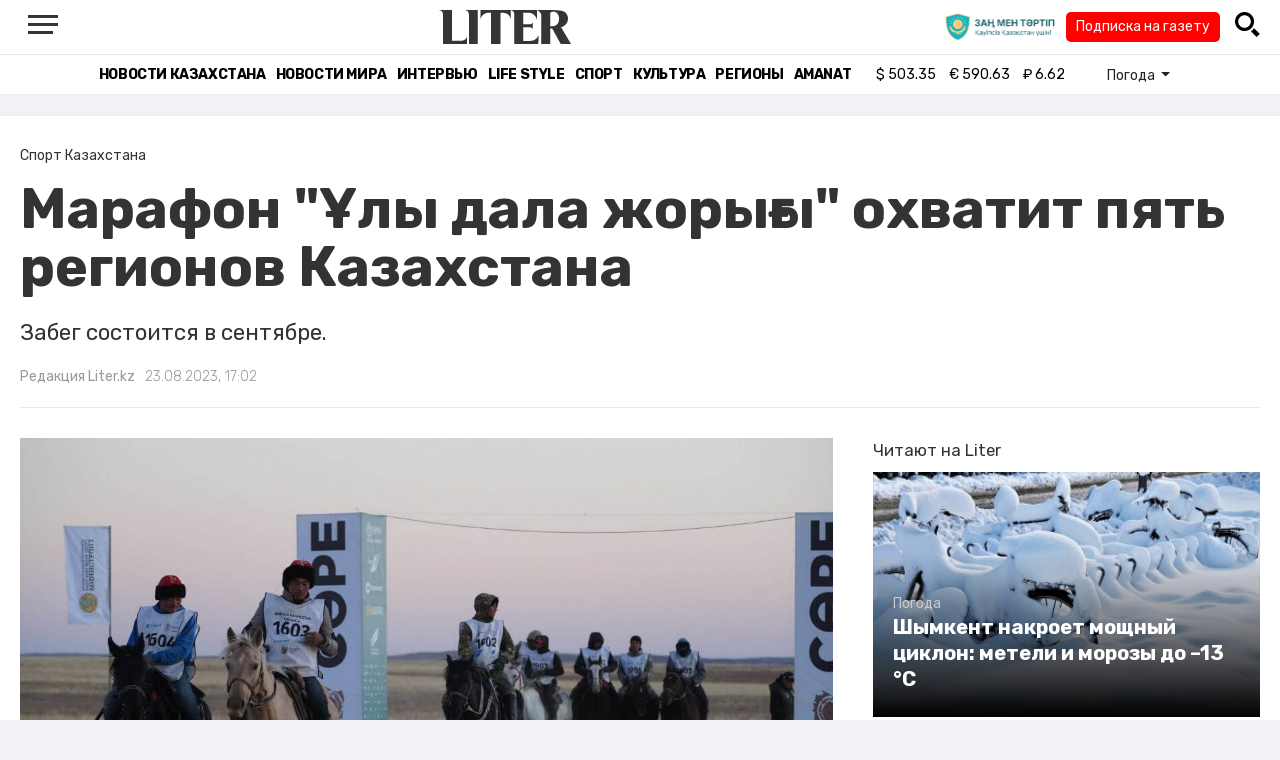

--- FILE ---
content_type: text/html; charset=UTF-8
request_url: https://liter.kz/marafon-uly-dala-zhorygy-okhvatit-piat-regionov-kazakhstana-1692791092/
body_size: 12528
content:
<!DOCTYPE html>
<html lang="ru" class="no-js" prefix="og: http://ogp.me/ns#">
<head >
    <title>Марафон "Ұлы дала жорығы" охватит пять регионов Казахстана</title>

    <link rel="canonical" href="https://liter.kz/marafon-uly-dala-zhorygy-okhvatit-piat-regionov-kazakhstana-1692791092/"/>

    
    <meta charset="UTF-8" />
<meta name="keywords" content="марафон, Забег, конный спорт, Министерство культуры и спорта" />
<meta name="description" content="Забег состоится в&amp;nbsp;сентябре.&amp;nbsp;" />
<meta name="robots" content="follow, index, max-snippet:-1, max-video-preview:-1, max-image-preview:large" />
<meta name="news_keywords" content="марафон, Забег, конный спорт, Министерство культуры и спорта" />
<meta property="og:site_name" content="Новости Казахстана - Liter.kz" />
<meta property="og:title" content="Марафон &quot;Ұлы дала жорығы&quot; охватит пять регионов Казахстана" />
<meta property="og:description" content="Забег состоится в&amp;nbsp;сентябре.&amp;nbsp;" />
<meta property="og:url" content="https://liter.kz/marafon-uly-dala-zhorygy-okhvatit-piat-regionov-kazakhstana-1692791092/" />
<meta property="og:locale" content="ru_RU" />
<meta property="og:image" content="https://liter.kz/cache/imagine/1200/uploads/news/2023/08/23/64e5f1345b90c137233524.jpg" />
<meta property="og:type" content="article" />
<meta property="og:image:alt" content="Марафон &quot;Ұлы дала жорығы&quot; охватит пять регионов Казахстана" />
<meta property="twitter:image" content="https://liter.kz/cache/imagine/1200/uploads/news/2023/08/23/64e5f1345b90c137233524.jpg" />
<meta property="og:image:secure_url" content="https://liter.kz/cache/imagine/1200/uploads/news/2023/08/23/64e5f1345b90c137233524.jpg" />
<meta property="og:image:width" content="1200" />
<meta property="og:image:height" content="675" />
<meta property="og:image:type" content="image/jpeg" />
<meta property="article:tag" content="марафон, Забег, конный спорт, Министерство культуры и спорта" />
<meta property="article:section" content="Спорт Казахстана" />
<meta property="article:published_time" content="2023-08-23T17:02:00+05:00" />
<meta property="article:modified_time" content="2023-08-23T11:02:28+05:00" />
<meta property="og:updated_time" content="2023-08-23T11:02:28+05:00" />
<meta property="twitter:card" content="summary_large_image" />
<meta property="twitter:title" content="Марафон &quot;Ұлы дала жорығы&quot; охватит пять регионов Казахстана" />
<meta property="twitter:description" content="Забег состоится в&amp;nbsp;сентябре.&amp;nbsp;" />

    <link href="https://liter.kz/favicon.ico" rel="icon" type="image/x-icon" />
    <link href="https://liter.kz/favicon.ico" rel="shortcut icon" type="image/vnd.microsoft.icon" />
    <link rel="icon" type="image/png" sizes="16x16" href="/build/favicons/favicon-16x16.png">
    <link rel="icon" type="image/png" sizes="32x32" href="/build/favicons/favicon-32x32.png">
    <link rel="apple-touch-icon" sizes="57x57" href="/build/favicons/apple-icon-57x57.png">
    <link rel="apple-touch-icon" sizes="60x60" href="/build/favicons/apple-icon-60x60.png">
    <link rel="apple-touch-icon" sizes="72x72" href="/build/favicons/apple-icon-72x72.png">
    <link rel="apple-touch-icon" sizes="76x76" href="/build/favicons/apple-icon-76x76.png">
    <link rel="apple-touch-icon" sizes="114x114" href="/build/favicons/apple-icon-114x114.png">
    <link rel="apple-touch-icon" sizes="120x120" href="/build/favicons/apple-icon-120x120.png">
    <link rel="apple-touch-icon" sizes="144x144" href="/build/favicons/apple-icon-144x144.png">
    <link rel="apple-touch-icon" sizes="152x152" href="/build/favicons/apple-icon-152x152.png">
    <link rel="apple-touch-icon" sizes="180x180" href="/build/favicons/apple-icon-180x180.png">
    <link rel="icon" type="image/png" sizes="192x192" href="/build/favicons/android-icon-192x192.png">
    <link rel="icon" type="image/png" sizes="96x96" href="/build/favicons/favicon-96x96.png">
    <link rel="manifest" href="/build/favicons/manifest.json">
    <meta name="msapplication-TileColor" content="#ffffff">
    <meta name="msapplication-TileImage" content="/build/favicons/ms-icon-144x144.png">
    <meta name="theme-color" content="#ffffff">
    <meta name="viewport" content="width=device-width, initial-scale=1, shrink-to-fit=no">
    <meta name="pmail-verification" content="1fcf2bad9c4405f22ce95a51c314a6cb">
    <link href="//fonts.googleapis.com" rel="dns-prefetch preconnect"/>
    <link href="//www.youtube.com" rel="dns-prefetch preconnect"/>
    <link rel="preconnect" href="https://fonts.googleapis.com">
    <link rel="preconnect" href="https://fonts.gstatic.com" crossorigin>
    <link href="https://fonts.googleapis.com/css2?family=Rubik:wght@300;400;500;700&display=swap" rel="stylesheet">

    <!-- Google tag (gtag.js) -->
    <script async src="https://www.googletagmanager.com/gtag/js?id=G-DW7XF2E5MB"></script>
    <script>
        window.dataLayer = window.dataLayer || [];
        function gtag(){dataLayer.push(arguments);}
        gtag('js', new Date());

        gtag('config', 'G-DW7XF2E5MB');
    </script>

                <link rel="stylesheet" href="/build/app.e8f113cb.css">
        <style>
            .hidden {
                display: none !important;
            }
        </style>
    <link href="/custom.css?1767643194" rel="stylesheet" type="text/css">
    

    <link rel="stylesheet" href="/build/news-view.5bcd5c48.css">

                 <script type="application/ld+json">{"@context":"https:\/\/schema.org","@type":"WebSite","@id":"https:\/\/liter.kz\/#website","url":"https:\/\/liter.kz\/","name":"\u041c\u0430\u0440\u0430\u0444\u043e\u043d \u0022\u04b0\u043b\u044b \u0434\u0430\u043b\u0430 \u0436\u043e\u0440\u044b\u0493\u044b\u0022 \u043e\u0445\u0432\u0430\u0442\u0438\u0442 \u043f\u044f\u0442\u044c \u0440\u0435\u0433\u0438\u043e\u043d\u043e\u0432 \u041a\u0430\u0437\u0430\u0445\u0441\u0442\u0430\u043d\u0430","potentialAction":{"@type":"SearchAction","target":"https:\/\/liter.kz\/search\/?search_text={search_term_string}","query-input":"required name=search_term_string"}}</script>
         <script type="application/ld+json">{"@context":"http:\/\/schema.org","@type":"WebPage","headline":"\u041c\u0430\u0440\u0430\u0444\u043e\u043d \u0022\u04b0\u043b\u044b \u0434\u0430\u043b\u0430 \u0436\u043e\u0440\u044b\u0493\u044b\u0022 \u043e\u0445\u0432\u0430\u0442\u0438\u0442 \u043f\u044f\u0442\u044c \u0440\u0435\u0433\u0438\u043e\u043d\u043e\u0432 \u041a\u0430\u0437\u0430\u0445\u0441\u0442\u0430\u043d\u0430","url":"https:\/\/liter.kz\/","image":{"@type":"ImageObject","url":"https:\/\/liter.kz\/build\/images\/default.jpg","width":1200,"height":740}}</script>
         <script type="application/ld+json">{"@context":"https:\/\/schema.org","@type":"Organization","@id":"https:\/\/liter.kz\/#organization","name":"Liter.kz","email":"liternews@mail.ru","url":"https:\/\/liter.kz\/","sameAs":["http:\/\/www.facebook.com\/literkz","http:\/\/twitter.com\/intent\/follow?source=followbutton\u0026variant=1.0\u0026screen_name=Literkz","http:\/\/www.youtube.com\/channel\/UCgY7BC-BSDIokqg9hnvbHKQ?sub_confirmation=1","http:\/\/vk.com\/liter_kz","https:\/\/t.me\/liternews"],"address":{"@type":"PostalAddress","streetAddress":"\u043f\u0440. \u041a\u0443\u043d\u0430\u0435\u0432\u0430, 12\/1","addressLocality":"\u0433. \u041d\u0443\u0440-\u0421\u0443\u043b\u0442\u0430\u043d","addressRegion":"\u0433. \u041d\u0443\u0440-\u0421\u0443\u043b\u0442\u0430\u043d","postalCode":"010017","addressCountry":{"@type":"Country","name":"KZ"}},"contactPoint":{"@type":"ContactPoint","telephone":"+7 (7172) 76-84-66","contactType":"technical support"},"logo":{"@type":"ImageObject","url":"https:\/\/liter.kz\/build\/images\/liter-logo-news.png","width":233,"height":60}}</script>
    

    <script type="application/ld+json">{"@context":"https:\/\/schema.org","@type":"NewsArticle","name":"\u041c\u0430\u0440\u0430\u0444\u043e\u043d \u0022\u04b0\u043b\u044b \u0434\u0430\u043b\u0430 \u0436\u043e\u0440\u044b\u0493\u044b\u0022 \u043e\u0445\u0432\u0430\u0442\u0438\u0442 \u043f\u044f\u0442\u044c \u0440\u0435\u0433\u0438\u043e\u043d\u043e\u0432 \u041a\u0430\u0437\u0430\u0445\u0441\u0442\u0430\u043d\u0430","headline":"\u041c\u0430\u0440\u0430\u0444\u043e\u043d \u0022\u04b0\u043b\u044b \u0434\u0430\u043b\u0430 \u0436\u043e\u0440\u044b\u0493\u044b\u0022 \u043e\u0445\u0432\u0430\u0442\u0438\u0442 \u043f\u044f\u0442\u044c \u0440\u0435\u0433\u0438\u043e\u043d\u043e\u0432 \u041a\u0430\u0437\u0430\u0445\u0441\u0442\u0430\u043d\u0430","description":"\u0417\u0430\u0431\u0435\u0433 \u0441\u043e\u0441\u0442\u043e\u0438\u0442\u0441\u044f \u0432\u0026nbsp;\u0441\u0435\u043d\u0442\u044f\u0431\u0440\u0435.\u0026nbsp;","articleBody":"5\u0026nbsp;\u0441\u0435\u043d\u0442\u044f\u0431\u0440\u044f \u0432\u0026nbsp;\u041a\u0430\u0437\u0430\u0445\u0441\u0442\u0430\u043d\u0435 \u0441\u043e\u0441\u0442\u043e\u0438\u0442\u0441\u044f \u0442\u043e\u0440\u0436\u0435\u0441\u0442\u0432\u0435\u043d\u043d\u043e\u0435 \u043e\u0442\u043a\u0440\u044b\u0442\u0438\u0435 \u043c\u0430\u0441\u0448\u0442\u0430\u0431\u043d\u043e\u0433\u043e \u0441\u043e\u0431\u044b\u0442\u0438\u044f\u0026nbsp;\u0026mdash; \u0440\u0435\u0441\u043f\u0443\u0431\u043b\u0438\u043a\u0430\u043d\u0441\u043a\u043e\u0433\u043e \u043c\u0430\u0440\u0430\u0444\u043e\u043d\u0430-\u0431\u0430\u0439\u0433\u0435 \u0026quot;\u04b0\u043b\u044b \u0434\u0430\u043b\u0430 \u0436\u043e\u0440\u044b\u0493\u044b\u0026quot;, \u043f\u0435\u0440\u0435\u0434\u0430\u0435\u0442 Liter.kz.\u0026nbsp;\r\n\r\n\u041e\u0442\u043a\u0440\u044b\u0442\u0438\u0435 \u043f\u0440\u043e\u0439\u0434\u0435\u0442 \u043d\u0430\u0026nbsp;\u0441\u0442\u043e\u043b\u0438\u0447\u043d\u043e\u043c \u0438\u043f\u043f\u043e\u0434\u0440\u043e\u043c\u0435 \u0026quot;\u049a\u0430\u0437\u0430\u043d\u0430\u0442\u0026quot;.\u0026nbsp;\r\n\r\n\u0421\u043f\u043e\u0440\u0442\u0438\u0432\u043d\u043e\u0435 \u043c\u0435\u0440\u043e\u043f\u0440\u0438\u044f\u0442\u0438\u0435 \u043f\u0440\u043e\u0439\u0434\u0435\u0442 \u043f\u0440\u0438 \u043f\u043e\u0434\u0434\u0435\u0440\u0436\u043a\u0435 \u041c\u0438\u043d\u0438\u0441\u0442\u0435\u0440\u0441\u0442\u0432\u0430 \u043a\u0443\u043b\u044c\u0442\u0443\u0440\u044b \u0438\u0026nbsp;\u0441\u043f\u043e\u0440\u0442\u0430 \u0438\u0026nbsp;\u043f\u0430\u0440\u0442\u0438\u0438 AMANAT. \u0412\u0026nbsp;\u043d\u0435\u043c \u043f\u0440\u0438\u043c\u0443\u0442 \u0443\u0447\u0430\u0441\u0442\u0438\u0435 100\u0026nbsp;\u043d\u0430\u0435\u0437\u0434\u043d\u0438\u043a\u043e\u0432, \u043f\u0440\u0435\u0434\u0441\u0442\u0430\u0432\u043b\u044f\u044e\u0449\u0438\u0445 20\u0026nbsp;\u043a\u043e\u043c\u0430\u043d\u0434 \u0438\u0437\u0026nbsp;\u0440\u0430\u0437\u043d\u044b\u0445 \u0440\u0435\u0433\u0438\u043e\u043d\u043e\u0432 \u0441\u0442\u0440\u0430\u043d\u044b.\r\n\r\n\u0421\u0442\u0430\u0440\u0442\u0443\u0435\u0442 \u043c\u0430\u0440\u0430\u0444\u043e\u043d 6\u0026nbsp;\u0441\u0435\u043d\u0442\u044f\u0431\u0440\u044f \u0432\u0026nbsp;\u0441\u0435\u043b\u0435 \u041a\u0430\u0440\u0430\u0436\u0430\u0440 \u0410\u043a\u043c\u043e\u043b\u0438\u043d\u0441\u043a\u043e\u0439 \u043e\u0431\u043b\u0430\u0441\u0442\u0438 \u0438\u0026nbsp;\u043f\u0440\u043e\u0434\u043b\u0438\u0442\u0441\u044f 14\u0026nbsp;\u0434\u043d\u0435\u0439, \u0437\u0430\u0026nbsp;\u043a\u043e\u0442\u043e\u0440\u044b\u0435 \u0443\u0447\u0430\u0441\u0442\u043d\u0438\u043a\u0438 \u043f\u0440\u043e\u0435\u0434\u0443\u0442 1 300\u0026nbsp;\u043a\u043c \u0447\u0435\u0440\u0435\u0437 \u043f\u044f\u0442\u044c \u0440\u0435\u0433\u0438\u043e\u043d\u043e\u0432 \u0441\u0442\u0440\u0430\u043d\u044b\u0026nbsp;\u0026mdash; \u0410\u043a\u043c\u043e\u043b\u0438\u043d\u0441\u043a\u0443\u044e, \u041a\u0430\u0440\u0430\u0433\u0430\u043d\u0434\u0438\u043d\u0441\u043a\u0443\u044e \u043e\u0431\u043b\u0430\u0441\u0442\u0438, \u043e\u0431\u043b\u0430\u0441\u0442\u044c \u0423\u043b\u044b\u0442\u0430\u0443, \u041a\u044b\u0437\u044b\u043b\u043e\u0440\u0434\u0438\u043d\u0441\u043a\u0443\u044e \u0438\u0026nbsp;\u0422\u0443\u0440\u043a\u0435\u0441\u0442\u0430\u043d\u0441\u043a\u0443\u044e \u043e\u0431\u043b\u0430\u0441\u0442\u0438. \u0417\u0430\u0432\u0435\u0440\u0448\u0438\u0442\u0441\u044f \u0437\u0430\u0431\u0435\u0433 \u0432\u0026nbsp;\u0433\u043e\u0440\u043e\u0434\u0435 \u0422\u0443\u0440\u043a\u0435\u0441\u0442\u0430\u043d.\u0026nbsp;\r\n\r\n\u0412\u0026nbsp;\u043e\u0431\u0449\u0435\u0439 \u0441\u043b\u043e\u0436\u043d\u043e\u0441\u0442\u0438 \u043d\u0430\u0435\u0437\u0434\u043d\u0438\u043a\u0438 \u043e\u0431\u044a\u0435\u0434\u0443\u0442 12\u0026nbsp;\u0440\u0430\u0439\u043e\u043d\u043e\u0432 \u0438\u0026nbsp;52\u0026nbsp;\u043d\u0430\u0441\u0435\u043b\u0435\u043d\u043d\u044b\u0445 \u043f\u0443\u043d\u043a\u0442\u0430.\r\n\r\n\u041c\u0438\u043d\u0438\u0441\u0442\u0440 \u043a\u0443\u043b\u044c\u0442\u0443\u0440\u044b \u0438\u0026nbsp;\u0441\u043f\u043e\u0440\u0442\u0430 \u0420\u041a\u0026nbsp;\u0410\u0441\u0445\u0430\u0442 \u041e\u0440\u0430\u043b\u043e\u0432 \u043e\u0442\u043c\u0435\u0442\u0438\u043b, \u0447\u0442\u043e \u0434\u043b\u044f \u0443\u0447\u0430\u0441\u0442\u0438\u044f \u0432\u0026nbsp;\u043c\u0430\u0440\u0430\u0444\u043e\u043d\u0435 \u043f\u0440\u0438\u0433\u043b\u0430\u0448\u0435\u043d\u044b \u043c\u0435\u0436\u0434\u0443\u043d\u0430\u0440\u043e\u0434\u043d\u044b\u0435 \u0441\u0443\u0434\u044c\u0438 \u0438\u0026nbsp;\u0432\u044b\u0441\u043e\u043a\u043e\u043a\u0432\u0430\u043b\u0438\u0444\u0438\u0446\u0438\u0440\u043e\u0432\u0430\u043d\u043d\u044b\u0435 \u0432\u0435\u0442\u0435\u0440\u0438\u043d\u0430\u0440\u044b.\r\n\r\n\r\n\u0412\u0026nbsp;\u044d\u0442\u043e\u043c \u0433\u043e\u0434\u0443 \u0026quot;\u04b0\u043b\u044b \u0434\u0430\u043b\u0430 \u0436\u043e\u0440\u044b\u0493\u044b\u0026quot; \u043f\u0440\u043e\u0439\u0434\u0435\u0442 \u0432\u043e\u0026nbsp;\u0432\u0442\u043e\u0440\u043e\u0439 \u0440\u0430\u0437. \u041d\u0430\u043f\u043e\u043c\u043d\u044e, \u0447\u0442\u043e \u0432\u0026nbsp;\u043f\u0440\u043e\u0448\u043b\u043e\u043c \u0433\u043e\u0434\u0443 \u043f\u043e\u0431\u0435\u0434\u0438\u0442\u0435\u043b\u0435\u043c \u043c\u0430\u0440\u0430\u0444\u043e\u043d\u0430-\u0431\u0430\u0439\u0433\u0435 \u0441\u0442\u0430\u043b\u0430 \u0441\u0431\u043e\u0440\u043d\u0430\u044f \u043a\u043e\u043c\u0430\u043d\u0434\u0430 \u041c\u0430\u043d\u0433\u0438\u0441\u0442\u0430\u0443\u0441\u043a\u043e\u0439 \u043e\u0431\u043b\u0430\u0441\u0442\u0438, \u0432\u0442\u043e\u0440\u043e\u0435 \u043c\u0435\u0441\u0442\u043e \u0437\u0430\u043d\u044f\u043b\u0438 \u0441\u043f\u043e\u0440\u0442\u0441\u043c\u0435\u043d\u044b \u0438\u0437\u0026nbsp;\u043e\u0431\u043b\u0430\u0441\u0442\u0438 \u0416\u0435\u0442\u044b\u0441\u0443, \u0442\u0440\u0435\u0442\u044c\u0435\u0026nbsp;\u0026mdash; \u0441\u0431\u043e\u0440\u043d\u0430\u044f \u0422\u0443\u0440\u043a\u0435\u0441\u0442\u0430\u043d\u0441\u043a\u043e\u0439 \u043e\u0431\u043b\u0430\u0441\u0442\u0438. \u0410\u0026nbsp;\u0441\u0430\u043c \u043f\u0440\u043e\u0435\u043a\u0442 \u0441\u043e\u0431\u0440\u0430\u043b \u0441\u0443\u043c\u043c\u0430\u0440\u043d\u043e \u0431\u043e\u043b\u0435\u0435 \u043f\u044f\u0442\u0438 \u043c\u0438\u043b\u043b\u0438\u043e\u043d\u043e\u0432 \u043f\u0440\u043e\u0441\u043c\u043e\u0442\u0440\u043e\u0432 \u043d\u0430\u0026nbsp;YouTube \u0438\u0026nbsp;\u0431\u043e\u043b\u0435\u0435 30\u0026nbsp;\u043c\u0438\u043b\u043b\u0438\u043e\u043d\u043e\u0432 \u043f\u0440\u043e\u0441\u043c\u043e\u0442\u0440\u043e\u0432 \u0432\u0026nbsp;TikTok. \u0426\u0435\u043b\u0438 \u0026quot;\u04b0\u043b\u044b \u0434\u0430\u043b\u0430 \u0436\u043e\u0440\u044b\u0493\u044b\u0026quot; \u043f\u0440\u043e\u0441\u0442\u044b. \u042d\u0442\u043e \u0441\u043e\u0437\u0434\u0430\u043d\u0438\u0435 \u0443\u043d\u0438\u043a\u0430\u043b\u044c\u043d\u043e\u0433\u043e \u043d\u0430\u0446\u0438\u043e\u043d\u0430\u043b\u044c\u043d\u043e\u0433\u043e \u0431\u0440\u0435\u043d\u0434\u0430, \u043f\u043e\u043f\u0443\u043b\u044f\u0440\u0438\u0437\u0430\u0446\u0438\u044f \u0442\u0440\u0430\u0434\u0438\u0446\u0438\u043e\u043d\u043d\u043e\u0433\u043e \u043a\u043e\u043d\u043d\u043e\u0433\u043e \u0441\u043f\u043e\u0440\u0442\u0430\u0026nbsp;\u0438, \u0432\u0026nbsp;\u0447\u0430\u0441\u0442\u043d\u043e\u0441\u0442\u0438, \u043a\u0430\u0437\u0430\u0445\u0441\u043a\u043e\u0439 \u043f\u043e\u0440\u043e\u0434\u044b \u043b\u043e\u0448\u0430\u0434\u0435\u0439 \u0026quot;\u049b\u0430\u0437\u0430\u043d\u0430\u0442\u0026quot;,\u0026nbsp;\u0026mdash; \u043d\u0430\u043f\u0438\u0441\u0430\u043b \u0433\u043b\u0430\u0432\u0430 \u0432\u0435\u0434\u043e\u043c\u0441\u0442\u0432\u0430 \u0432\u0026nbsp;Facebook.\r\n\r\n\r\n\u0410\u0441\u0445\u0430\u0442 \u041e\u0440\u0430\u043b\u043e\u0432 \u0434\u043e\u0431\u0430\u0432\u0438\u043b, \u0447\u0442\u043e \u043f\u043e\u0434\u043e\u0431\u043d\u044b\u0435 \u043f\u0440\u043e\u0431\u0435\u0433\u0438 \u0440\u0435\u0433\u0443\u043b\u044f\u0440\u043d\u043e \u043f\u0440\u043e\u0445\u043e\u0434\u044f\u0442 \u043f\u043e\u0434 \u044d\u0433\u0438\u0434\u043e\u0439 \u041c\u0435\u0436\u0434\u0443\u043d\u0430\u0440\u043e\u0434\u043d\u043e\u0439 \u0444\u0435\u0434\u0435\u0440\u0430\u0446\u0438\u0438 \u043a\u043e\u043d\u043d\u043e\u0433\u043e \u0441\u043f\u043e\u0440\u0442\u0430 (FEI) \u0432\u0026nbsp;\u041e\u0410\u042d, \u0421\u0428\u0410, \u0418\u0441\u043f\u0430\u043d\u0438\u0438, \u0424\u0440\u0430\u043d\u0446\u0438\u0438, \u0412\u0435\u043b\u0438\u043a\u043e\u0431\u0440\u0438\u0442\u0430\u043d\u0438\u0438, \u0413\u0435\u0440\u043c\u0430\u043d\u0438\u0438, \u041a\u0430\u043d\u0430\u0434\u0435 \u0438\u0026nbsp;\u0410\u0432\u0441\u0442\u0440\u0430\u043b\u0438\u0438.\u0026nbsp;\r\n\r\n\u0421\u0442\u043e\u0438\u0442 \u043e\u0442\u043c\u0435\u0442\u0438\u0442\u044c, \u0447\u0442\u043e \u0432\u0026nbsp;\u0441\u043b\u0435\u0434\u0443\u044e\u0449\u0435\u043c \u0433\u043e\u0434\u0443 \u041a\u0430\u0437\u0430\u0445\u0441\u0442\u0430\u043d \u043f\u0440\u0438\u043d\u0438\u043c\u0430\u0435\u0442 V\u0026nbsp;\u0412\u0441\u0435\u043c\u0438\u0440\u043d\u044b\u0435 \u0438\u0433\u0440\u044b \u043a\u043e\u0447\u0435\u0432\u043d\u0438\u043a\u043e\u0432.","dateCreated":"2023-08-23T17:44:52+06:00","datePublished":"2023-08-23T17:02:00+05:00","dateModified":"2023-08-23T11:02:28+05:00","articleSection":"\u0421\u043f\u043e\u0440\u0442 \u041a\u0430\u0437\u0430\u0445\u0441\u0442\u0430\u043d\u0430","publisher":{"@type":"Organization","name":"Liter.kz","url":"\/","address":{"@type":"PostalAddress","streetAddress":"\u043f\u0440. \u041a\u0443\u043d\u0430\u0435\u0432\u0430, 12\/1","addressLocality":"\u0433. \u0410\u0441\u0442\u0430\u043d\u0430","addressRegion":"\u0433. \u0410\u0441\u0442\u0430\u043d\u0430","postalCode":"010017","addressCountry":{"@type":"Country","name":"KZ"}},"contactPoint":{"@type":"ContactPoint","telephone":"+7 (7172) 76-84-66","contactType":"technical support"},"logo":{"@type":"ImageObject","url":"https:\/\/liter.kz\/build\/images\/liter-logo-news.png","width":233,"height":60},"sameAs":["http:\/\/www.facebook.com\/literkz","http:\/\/twitter.com\/intent\/follow?source=followbutton\u0026variant=1.0\u0026screen_name=Literkz","http:\/\/www.youtube.com\/channel\/UCgY7BC-BSDIokqg9hnvbHKQ?sub_confirmation=1","http:\/\/vk.com\/liter_kz","https:\/\/t.me\/liternews"]},"url":"https:\/\/liter.kz\/marafon-uly-dala-zhorygy-okhvatit-piat-regionov-kazakhstana-1692791092\/","mainEntityOfPage":{"@type":"WebPage","@id":"https:\/\/liter.kz\/marafon-uly-dala-zhorygy-okhvatit-piat-regionov-kazakhstana-1692791092\/","name":"\u041c\u0430\u0440\u0430\u0444\u043e\u043d \u0022\u04b0\u043b\u044b \u0434\u0430\u043b\u0430 \u0436\u043e\u0440\u044b\u0493\u044b\u0022 \u043e\u0445\u0432\u0430\u0442\u0438\u0442 \u043f\u044f\u0442\u044c \u0440\u0435\u0433\u0438\u043e\u043d\u043e\u0432 \u041a\u0430\u0437\u0430\u0445\u0441\u0442\u0430\u043d\u0430"},"image":{"@type":"ImageObject","url":"https:\/\/liter.kz\/cache\/imagine\/1200\/uploads\/news\/2023\/08\/23\/64e5f1345b90c137233524.jpg","width":1200,"height":675},"author":{"@type":"Person","name":"\u0420\u0435\u0434\u0430\u043a\u0446\u0438\u044f Liter.kz","url":"\/author\/neonomad_n402n60r\/"}}</script>
    <script type="application/ld+json">{"@context":"https:\/\/schema.org","@type":"hentry","entry-title":"\u041c\u0430\u0440\u0430\u0444\u043e\u043d \u0022\u04b0\u043b\u044b \u0434\u0430\u043b\u0430 \u0436\u043e\u0440\u044b\u0493\u044b\u0022 \u043e\u0445\u0432\u0430\u0442\u0438\u0442 \u043f\u044f\u0442\u044c \u0440\u0435\u0433\u0438\u043e\u043d\u043e\u0432 \u041a\u0430\u0437\u0430\u0445\u0441\u0442\u0430\u043d\u0430","published":"2023-08-23T17:02:00+05:00","updated":"2023-08-23T11:02:28+05:00"}</script>
    <script type="application/ld+json">{"@context":"https:\/\/schema.org","@type":"BreadcrumbList","itemListElement":[{"@type":"ListItem","position":1,"item":{"@id":"https:\/\/liter.kz\/","url":"https:\/\/liter.kz\/","name":"\u041c\u0430\u0440\u0430\u0444\u043e\u043d \u0022\u04b0\u043b\u044b \u0434\u0430\u043b\u0430 \u0436\u043e\u0440\u044b\u0493\u044b\u0022 \u043e\u0445\u0432\u0430\u0442\u0438\u0442 \u043f\u044f\u0442\u044c \u0440\u0435\u0433\u0438\u043e\u043d\u043e\u0432 \u041a\u0430\u0437\u0430\u0445\u0441\u0442\u0430\u043d\u0430"}},{"@type":"ListItem","position":2,"item":{"@id":"https:\/\/liter.kz\/qazaqstan\/","url":"https:\/\/liter.kz\/qazaqstan\/","name":"\u0421\u043f\u043e\u0440\u0442 \u041a\u0430\u0437\u0430\u0445\u0441\u0442\u0430\u043d\u0430"}},{"@type":"ListItem","position":3,"item":{"@id":"https:\/\/liter.kz\/marafon-uly-dala-zhorygy-okhvatit-piat-regionov-kazakhstana-1692791092\/","url":"https:\/\/liter.kz\/marafon-uly-dala-zhorygy-okhvatit-piat-regionov-kazakhstana-1692791092\/","name":"\u041c\u0430\u0440\u0430\u0444\u043e\u043d \u0022\u04b0\u043b\u044b \u0434\u0430\u043b\u0430 \u0436\u043e\u0440\u044b\u0493\u044b\u0022 \u043e\u0445\u0432\u0430\u0442\u0438\u0442 \u043f\u044f\u0442\u044c \u0440\u0435\u0433\u0438\u043e\u043d\u043e\u0432 \u041a\u0430\u0437\u0430\u0445\u0441\u0442\u0430\u043d\u0430"}}]}</script>

        <link href="https://liter.kz/marafon-uly-dala-zhorygy-okhvatit-piat-regionov-kazakhstana-1692791092/amp/" rel="amphtml"/>

        <!--В <head> сайта один раз добавьте код загрузчика-->
        <script>window.yaContextCb = window.yaContextCb || []</script>
        <script src="https://yandex.ru/ads/system/context.js" defer></script>
    <!-- Yandex.Metrika counter -->
    <script type="text/javascript" >
        (function(m,e,t,r,i,k,a){m[i]=m[i]||function(){(m[i].a=m[i].a||[]).push(arguments)};
            m[i].l=1*new Date();
            for (var j = 0; j < document.scripts.length; j++) {if (document.scripts[j].src === r) { return; }}
            k=e.createElement(t),a=e.getElementsByTagName(t)[0],k.async=1,k.src=r,a.parentNode.insertBefore(k,a)})
        (window, document, "script", "https://mc.yandex.ru/metrika/tag.js", "ym");

        ym(53375884, "init", {
            clickmap:true,
            trackLinks:true,
            accurateTrackBounce:true
        });
    </script>
    <noscript><div><img src="https://mc.yandex.ru/watch/53375884" style="position:absolute; left:-9999px;" alt="" /></div></noscript>
    <!-- /Yandex.Metrika counter -->

    <!--LiveInternet counter--><script>
        new Image().src = "https://counter.yadro.ru/hit?r"+
            escape(document.referrer)+((typeof(screen)=="undefined")?"":
                ";s"+screen.width+"*"+screen.height+"*"+(screen.colorDepth?
                    screen.colorDepth:screen.pixelDepth))+";u"+escape(document.URL)+
            ";h"+escape(document.title.substring(0,150))+
            ";"+Math.random();</script><!--/LiveInternet-->
    <script charset="UTF-8" src="//web.webpushs.com/js/push/8c16fe778fa9074f362f8a249f0e3d88_1.js" defer></script>
</head>
<body class="view-desktop">

    <section class="header header--border-bottom">
    <div class="container ">
        <div class="d-flex justify-content-between align-items-center" id="header-content">
            <div class="d-flex align-items-center">
                <a class="menu-bars"
                   onclick="document.getElementById('offCanvasLeftOverlap').classList.add('is-open');document.getElementById('js-off-canvas-overlay').classList.add('is-visible');"><i><span></span><span></span><span
                                class="last"></span></i></a>
            </div>
            <div class="d-flex align-items-center xl-mt-10 xl-mb-10">
                <a href="/" class="d-flex " rel="home">
                    <img class="site-logo" src="/build/svg/liter-logo-black.svg" alt="liter-logo" width="132" height="34"></a>
            </div>

            <div class="search-icon">
                <div class="logo30">
                    <a href="#" target="_blank" title="Закон и порядок"><img src="/uploads/ztlogo.png" class="logo30"></a>
                </div>
                <div class="podpis-gaz-div">
                    <div class="podpis-gaz">
                        <a href="https://kaspi.kz/pay/KAZAKHGAZETTERI?9446=15&started_from=QR" target="_blank" title="Подписка на газету">Подписка на газету</a>
                    </div>
                </div>
                <img src="/build/svg/iconmonstr-magnifier-3.svg"
                     alt="Поиск по сайту"
                     width="25" height="25"
                     class="search-icon__img"
                     id="search-icon"
                     onclick="document.getElementById('header-content').classList.add('hidden'); document.getElementById('search-block').classList.remove('hidden')"
                >
            </div>
        </div>
        <div class="d-flex justify-content-center align-items-center">
            <div class="search-block hidden" id="search-block">
                <div class="search__block">
                    <form action="https://liter.kz/search/" method="get" autocomplete="off"
                          class="row gx-3 align-items-center">
                        <div class="col-1 col-xl-1 text-center">
                            <button type="button" class="btn-close btn-close-white search__block-close"
                                    onclick="document.getElementById('header-content').classList.remove('hidden'); document.getElementById('search-block').classList.add('hidden')"
                                    aria-label="Закрыть"
                            ></button>
                        </div>
                        <div class="col-9 col-xl-9">
                            <input type="text"
                                   class="form-control search__block-input"
                                   name="search_text"
                                   placeholder="Поиск по сайту"
                                   title="Поиск по сайту">
                        </div>
                        <div class="col-2 col-xl-2 d-grid">
                            <button type="submit" class="btn btn-primary search__block-submit">Поиск</button>
                        </div>
                    </form>
                </div>
            </div>
        </div>
    </div>
</section>

    <section class="header-menu header--border-bottom ">
        <div class="container header-menu__wrapper d-flex justify-content-center align-items-center">
                        <a href="/kazakhstan-news/"
               class="header-menu__link d-block xl-mr-20">
                Новости Казахстана
            </a>
            <a href="/world-news/"
               class="header-menu__link d-block xl-mr-20">
                Новости мира
            </a>
                <a href="/interview/"
                   class="header-menu__link d-block xl-mr-20">
                    Интервью
                </a>
                <a href="/lajfhaki/"
                   class="header-menu__link d-block xl-mr-20">
                    Life style
                </a>
                <a href="/sport/"
                   class="header-menu__link d-block xl-mr-20">
                    Спорт
                </a>
                <a href="/culture/"
                   class="header-menu__link d-block xl-mr-20">
                    Культура
                </a>
                <a href="/regiony/"
                   class="header-menu__link d-block xl-mr-20">
                    Регионы
                </a>
                <a href="/nur-otan/"
                   class="header-menu__link d-block xl-mr-20">
                    Amanat
                </a>
            
                <div class="currency xl-pl-15 xl-pr-10">
                    <span class="currency__item"  title="курс НБРК на 26.01.2026"><span
                    class="currency__icon">$</span>&nbsp;503.35</span>                                                        <span class="currency__item"  title="курс НБРК на 26.01.2026"><span
                    class="currency__icon">€</span>&nbsp;590.63</span>                                                                    <span class="currency__item" title="курс НБРК на 26.01.2026"><span
                    class="currency__icon">₽</span>&nbsp;6.62</span>            </div>

                <div class="temperature d-flex xs-pl-10">
        <div class="d-flex align-items-center" title="Погода">
                        <a class="btn dropdown-toggle temperature__title" href="#" role="button" id="dropdownMenuLink"
               data-bs-toggle="dropdown" aria-expanded="false">
                Погода
            </a>

            <ul class="dropdown-menu dropdown-menu-lg-end" aria-labelledby="dropdownMenuLink">
                                    <li>
                        <a class="dropdown-item"
                           href="https://www.gismeteo.kz/weather-nur-sultan-5164/"
                           target="_blank"
                        >Астана: -19.1°</a>
                    </li>
                                                    <li><a class="dropdown-item"
                           href="https://www.gismeteo.kz/weather-almaty-5205/"
                           target="_blank"
                        >Алматы: -0.4°</a>
                    </li>
                                                    <li><a class="dropdown-item"
                           href="https://www.gismeteo.kz/weather-shymkent-5324/"
                           target="_blank"
                        >Шымкент: 4°</a>
                    </li>
                                                    <li><a class="dropdown-item"
                           href="https://www.gismeteo.kz/weather-taraz-5325/"
                           target="_blank"
                        >Тараз: 4°</a>
                    </li>
                                                    <li><a class="dropdown-item"
                           href="https://www.gismeteo.kz/weather-turkistan-5321/"
                           target="_blank"
                        >Туркестан: 0.5°</a>
                    </li>
                                                    <li><a class="dropdown-item"
                           href="https://www.gismeteo.kz/weather-taldykorgan-5203/"
                           target="_blank"
                        >Талдыкорган: -4.1°</a>
                    </li>
                                                    <li><a class="dropdown-item"
                           href="https://www.gismeteo.kz/weather-karaganda-5168/"
                           target="_blank"
                        >Караганда: -11.8°</a>
                    </li>
                                                    <li><a class="dropdown-item"
                           href="https://www.gismeteo.kz/weather-aktobe-5165/"
                           target="_blank"
                        >Актобе: -21°</a>
                    </li>
                                                    <li><a class="dropdown-item"
                           href="https://www.gismeteo.kz/weather-atyrau-11945/"
                           target="_blank"
                        >Атырау: -17.1°</a>
                    </li>
                                                    <li><a class="dropdown-item"
                           href="https://www.gismeteo.kz/weather-kostanay-4628/"
                           target="_blank"
                        >Костанай: -26.5°</a>
                    </li>
                                                    <li><a class="dropdown-item"
                           href="https://www.gismeteo.kz/weather-pavlodar-5174/"
                           target="_blank"
                        >Павлодар: -20.9°</a>
                    </li>
                                                    <li><a class="dropdown-item"
                           href="https://www.gismeteo.kz/weather-kokshetau-4616/"
                           target="_blank"
                        >Кокшетау: -25.5°</a>
                    </li>
                                                    <li><a class="dropdown-item"
                           href="https://www.gismeteo.kz/weather-aktau-5320/"
                           target="_blank"
                        >Актау: -7.1°</a>
                    </li>
                                                    <li><a class="dropdown-item"
                           href="https://www.gismeteo.kz/weather-oral-5156/"
                           target="_blank"
                        >Уральск: -24.9°</a>
                    </li>
                                                    <li><a class="dropdown-item"
                           href="https://www.gismeteo.kz/weather-petropavlovsk-4574/"
                           target="_blank"
                        >Петропавловск: -25.3°</a>
                    </li>
                                                    <li><a class="dropdown-item"
                           href="https://www.gismeteo.kz/weather-semey-5192/"
                           target="_blank"
                        >Семей: -15.8°</a>
                    </li>
                                                    <li><a class="dropdown-item"
                           href="https://www.gismeteo.kz/weather-ust-kamenogorsk-5201/"
                           target="_blank"
                        >Усть-Каменогорск: -4.1°</a>
                    </li>
                            </ul>
        </div>
    </div>


        </div>
    </section>
    <div class="adv-top-div">
        <!--Тип баннера: top | desktop-->
        <div id="adfox_174491747179239065"></div>
        <script>
            window.yaContextCb.push(()=>{
                Ya.adfoxCode.create({
                    ownerId: 12375146,
                    containerId: 'adfox_174491747179239065',
                    params: {
                        pp: 'g',
                        ps: 'jfsv',
                        p2: 'jlkt'
                    }
                })
            })
        </script>
    </div>

        <div class="main-container">
        <div class="news-view news  xl-pt-30 xl-mb-20"
     data-url="/marafon-uly-dala-zhorygy-okhvatit-piat-regionov-kazakhstana-1692791092/"
     data-title="Марафон &quot;Ұлы дала жорығы&quot; охватит пять регионов Казахстана"
     data-id="207823">
    <div class="container">
        <div class="news-header xl-mb-30 xl-pb-20">
            <nav aria-label="breadcrumb">
                <ol class="breadcrumb">
                    <li class="breadcrumb-item active news__category" aria-current="page"
                        rel="category">Спорт Казахстана</li>
                </ol>
            </nav>

            <h1 class="news__title xl-pb-15">
                Марафон &quot;Ұлы дала жорығы&quot; охватит пять регионов Казахстана
            </h1>
                            <div class="news__extract xl-mb-20">
                    <p>Забег состоится в&nbsp;сентябре.&nbsp;</p>
                </div>
            
            <div class="d-flex">
                                                    <div class="xl-mr-10">
                        <a href="/author/neonomad_n402n60r/" class="news__author" rel="author">Редакция Liter.kz</a>
                    </div>
                                <div class="news__date ">23.08.2023, 17:02</div>
            </div>
        </div>

        <div class="row">
            <div class="col-8">
                <div class="xl-mb-20">
                                            <img data-src="https://liter.kz/cache/imagine/1200/uploads/news/2023/08/23/64e5f1345b90c137233524.jpg"
                             src="/build/images/default.jpg"
                             alt="Марафон &quot;Ұлы дала жорығы&quot; охватит пять регионов Казахстана"
                             class="news__image lazy xl-mb-5"
                        >
                                                    <div class="news__image-caption xl-mb-20 xl-pl-5">Фото: halyq-uni.kz</div>
                                                            </div>

                                            <div class="adv-intext-div-d">
                            <!--AdFox START-->
                            <!--yandex_tooalt2025-->
                            <!--Площадка: Liter.kz / * / *-->
                            <!--Тип баннера: intext | desktop-->
                            <!--Расположение: верх страницы-->
                            <div id="adfox_1763802245905207823"></div>
                            <script>
                                window.yaContextCb.push(()=>{
                                    Ya.adfoxCode.create({
                                        ownerId: 12375146,
                                        containerId: 'adfox_1763802245905207823',
                                        params: {
                                            pp: 'g',
                                            ps: 'jfsv',
                                            p2: 'jlku'
                                        }
                                    })
                                })
                            </script>
                        </div>
                    
                    <div class="news__text xl-mb-20">
                        <p>5&nbsp;сентября в&nbsp;Казахстане состоится торжественное открытие масштабного события&nbsp;&mdash; республиканского марафона-байге &quot;Ұлы дала жорығы&quot;, передает <a href="https://liter.kz/">Liter.kz</a>.&nbsp;</p>

<p>Открытие пройдет на&nbsp;столичном ипподроме &quot;Қазанат&quot;.&nbsp;</p>

<p>Спортивное мероприятие пройдет при поддержке Министерства культуры и&nbsp;спорта и&nbsp;партии AMANAT. В&nbsp;нем примут участие 100&nbsp;наездников, представляющих 20&nbsp;команд из&nbsp;разных регионов страны.</p>

<p>Стартует марафон 6&nbsp;сентября в&nbsp;селе Каражар Акмолинской области и&nbsp;продлится 14&nbsp;дней, за&nbsp;которые участники проедут 1 300&nbsp;км через пять регионов страны&nbsp;&mdash; Акмолинскую, Карагандинскую области, область Улытау, Кызылординскую и&nbsp;Туркестанскую области. Завершится забег в&nbsp;городе Туркестан.&nbsp;</p>

<p>В&nbsp;общей сложности наездники объедут 12&nbsp;районов и&nbsp;52&nbsp;населенных пункта.</p>

<p>Министр культуры и&nbsp;спорта РК&nbsp;Асхат Оралов отметил, что для участия в&nbsp;марафоне приглашены международные судьи и&nbsp;высококвалифицированные ветеринары.</p>

<blockquote>
<p>В&nbsp;этом году &quot;Ұлы дала жорығы&quot; пройдет во&nbsp;второй раз. Напомню, что в&nbsp;прошлом году победителем марафона-байге стала сборная команда Мангистауской области, второе место заняли спортсмены из&nbsp;области Жетысу, третье&nbsp;&mdash; сборная Туркестанской области. А&nbsp;сам проект собрал суммарно более пяти миллионов просмотров на&nbsp;YouTube и&nbsp;более 30&nbsp;миллионов просмотров в&nbsp;TikTok. Цели &quot;Ұлы дала жорығы&quot; просты. Это создание уникального национального бренда, популяризация традиционного конного спорта&nbsp;и, в&nbsp;частности, казахской породы лошадей &quot;қазанат&quot;,&nbsp;&mdash; написал глава ведомства в&nbsp;Facebook.</p>
</blockquote>

<p>Асхат Оралов добавил, что подобные пробеги регулярно проходят под эгидой Международной федерации конного спорта (FEI) в&nbsp;ОАЭ, США, Испании, Франции, Великобритании, Германии, Канаде и&nbsp;Австралии.&nbsp;</p>

<p>Стоит отметить, что в&nbsp;следующем году Казахстан принимает V&nbsp;Всемирные игры кочевников.</p>

                    </div>

                
                                    <div class="tags xl-mb-20">
                                                    <a href="/tags/marafon/" class="tags__item xl-mr-10"
                               rel="tag">марафон</a>
                                                    <a href="/tags/zabeg/" class="tags__item xl-mr-10"
                               rel="tag">Забег</a>
                                                    <a href="/tags/konnyj-sport/" class="tags__item xl-mr-10"
                               rel="tag">конный спорт</a>
                                                    <a href="/tags/ministerstvo-kultury-i-sporta/" class="tags__item xl-mr-10"
                               rel="tag">Министерство культуры и спорта</a>
                                            </div>
                
                                            <!--AdFox START-->
                        <!--yandex_tooalt2025-->
                        <!--Площадка: Liter.kz / * / *-->
                        <!--Тип баннера: undernews | desktop-->
                        <!--Расположение: верх страницы-->
                        <div id="adfox_1763801941354207823"></div>
                        <script>
                            window.yaContextCb.push(()=>{
                                Ya.adfoxCode.create({
                                    ownerId: 12375146,
                                    containerId: 'adfox_1763801941354207823',
                                    params: {
                                        pp: 'g',
                                        ps: 'jfsv',
                                        p2: 'jlkv'
                                    }
                                })
                            })
                        </script>
                    

                <div id="next-prev-news">
                                                                <div class="next">
                            <p class="next-prev-tittle">Следующая новость</p>
                            <a href="/mangistauskie-vsadniki-pribyli-v-stolitsu-na-marafon-baige-1693311352/" rel="dofollow">
                                Мангистауские всадники прибыли в столицу на марафон-байге
                            </a>
                        </div>
                    
                                                                <div class="prev">
                            <p class="next-prev-tittle">Предыдущая новость</p>
                            <a href="/dubaiskie-sheikhi-nagradili-osobennykh-detei-iz-kazakhstana-1692783190/" rel="dofollow">
                                Дубайские шейхи наградили особенных детей из Казахстана
                            </a>
                        </div>
                                    </div>
            </div>
                            <div class="col-4 position-sticky">
                    <div class="fix-div">
                    <div class="popular-news xl-mb-40">
        <h2 class="popular-news__title xl-mb-10">Читают на Liter</h2>

                        <div class="news__wrapper xl-mb-20">
                <img data-src="https://liter.kz/cache/imagine/400x225/uploads/news/2026/01/25/6975993146140396408470.jpg"
                     src="/build/images/default.jpg"
                     alt="Шымкент накроет мощный циклон: метели и морозы до –13 °C"
                     class="news__image d-block lazy">
                <div class="news__bg">
                    <a href="/pogoda/"
                       class="news__category news__category--first d-block">Погода</a>
                    <a href="/shymkent-nakroet-moshchnyi-tsiklon-meteli-i-morozy-do-13-degc-1769314608/"
                       class="news__link news__link--first d-block">Шымкент накроет мощный циклон: метели и морозы до –13 °C</a>
                </div>
            </div>
                                                            
                                    <div class="xl-mt-10 xl-mb-10 xl-pb-10 xl-pt-10 news__link--border-bottom">
                <a href="/v-astane-zapuskaiut-tri-ekspress-avtobusa-kakie-raiony-stanut-blizhe-1769235994/"
                   class="news__link news__link--list">В Астане запускают три экспресс-автобуса: какие районы станут ближе</a>&nbsp;
<img src="/build/svg/views.svg" width="20" alt="просмотров">
                &nbsp;
                <span class="news__views">29286</span>
            </div>
                                <div class="xl-mt-10 xl-mb-10 xl-pb-10 xl-pt-10 news__link--border-bottom">
                <a href="/tuman-sneg-i-morozy-kakaia-pogoda-zhdet-almaty-s-26-po-30-ianvaria-1769316677/"
                   class="news__link news__link--list">Туман, снег и морозы: какая погода ждет Алматы с 26 по 30 января</a>&nbsp;
<img src="/build/svg/views.svg" width="20" alt="просмотров">
                &nbsp;
                <span class="news__views">14377</span>
            </div>
                                <div class="xl-mt-10 xl-mb-10 xl-pb-10 xl-pt-10 news__link--border-bottom">
                <a href="/morozy-do-27-degc-i-shtormovoi-veter-pogoda-v-astane-na-nedele-1769317690/"
                   class="news__link news__link--list">Морозы до –27 °C и штормовой ветер: погода в Астане на неделе</a>&nbsp;
<img src="/build/svg/views.svg" width="20" alt="просмотров">
                &nbsp;
                <span class="news__views">8645</span>
            </div>
                                <div class="xl-mt-10 xl-mb-10 xl-pb-10 xl-pt-10 news__link--border-bottom">
                <a href="/fevral-podarit-do-8-vykhodnykh-kazakhstantsam-1769190946/"
                   class="news__link news__link--list">Февраль подарит до 8 выходных казахстанцам</a>&nbsp;
<img src="/build/svg/views.svg" width="20" alt="просмотров">
                &nbsp;
                <span class="news__views">7028</span>
            </div>
            
</div>

                    </div>
                </div>
                    </div>
    </div>
</div>    </div>

    <div id="js-next-materials" style="display:none;" data-urls="[&quot;\/shymkent-nakroet-moshchnyi-tsiklon-meteli-i-morozy-do-13-degc-1769314608\/?infinity=1&quot;,&quot;\/tuman-sneg-i-morozy-kakaia-pogoda-zhdet-almaty-s-26-po-30-ianvaria-1769316677\/?infinity=1&quot;,&quot;\/morozy-do-27-degc-i-shtormovoi-veter-pogoda-v-astane-na-nedele-1769317690\/?infinity=1&quot;,&quot;\/po-delu-suprugi-shavkata-rakhmonova-mvd-rk-sdelalo-zaiavlenie-1769320448\/?infinity=1&quot;,&quot;\/rabochego-zazhalo-v-stanke-kolbasnogo-tsekha-uralska-1769275489\/?infinity=1&quot;]"></div>
    <footer class="footer xl-pt-20 xl-mt-20">
    <div class="container xl-pt-40 xl-pb-40">
        <div class="row">
            <div class="col-6">
                <img src="/build/svg/liter-logo-black.svg" alt="Liter.kz" class="d-block xl-mb-20" width="97" height="25">

                <div class="copyright xl-pr-40">
                    <p class="copyright__text">Свидетельство о постановке на учет периодического печатного издания
                        №16475-СИ от 24.04.2017 г.
                        Выдано Комитетом государственного контроля в области связи, информатизации и средств массовой
                        информации Министерства информации и коммуникации Республики Казахстан.</p>
                    <p class="copyright__text">
                        <strong>Информационная продукция данного сетевого ресурса предназначена
                            для лиц, достигших 18 лет
                            и старше.</strong></p>
                    <p class="copyright__text">©&nbsp;2026 Liter.kz. Все права защищены.</p>
                </div>
            </div>
            <div class="col-6">
                <div class="row">

                    <div class="col-12 col-lg-3 order-1">
                        <h3 class="footer-menu__title xl-mb-10">Редакция</h3>

                        <ul class="footer-menu__list">
                            <li class="footer-menu__list-item">
                                <a href="/about/"
                                   class="footer-menu__list-link">Об издании</a>
                            </li>
                            <li class="footer-menu__list-item">
                                <a href="/advertising/"
                                   class="footer-menu__list-link">Реклама</a>
                            </li>
                            <li class="footer-menu__list-item">
                                <a href="/privacy-policy/"
                                   class="footer-menu__list-link" rel="copyright">Политика конфиденциальности</a>
                            </li>
                            <li class="footer-menu__list-item">
                                <a href="/contacts/" class="footer-menu__list-link">Контакты</a>
                            </li>
                        </ul>
                        <a class="text-decoration-none text-warning fw-bold" href="https://liter.kz/liter73.pdf" target="_blank">Газета «Литер» PDF</a>
                    </div>
                    <div class="col-12 col-lg-4 order-2">
                        <h3 class="footer-menu__title xl-mb-10">Мы в социальных сетях</h3>

                        <div class="social-links d-flex align-items-center">
                            <a href="https://www.facebook.com/literqaz" target="_blank" class="d-block social-links__link xl-mr-10">
                                <img src="/build/svg/social-icons/fb-liter.svg" width="13" alt="fb">
                            </a>
                            <a href="https://www.instagram.com/liter.kz/" target="_blank"
                               class="d-block social-links__link xl-mr-10">
                                <img src="/build/svg/social-icons/insta-liter.svg" width="20" alt="insta">
                            </a>
                            <a href="https://www.youtube.com/@liternewskz" target="_blank"
                               class="d-block social-links__link xl-mr-10">
                                <img src="/build/svg/social-icons/youtube-liter.svg" width="20"
                                     alt="youtube">
                            </a>
                            <a href="https://t.me/liternews" target="_blank"
                               class="d-block social-links__link xl-mr-10">
                                <img src="/build/svg/social-icons/telegram-liter.svg" width="20"
                                     alt="telegram">
                            </a>
                            <a href="https://www.tiktok.com/@liternews" target="_blank"
                               class="d-block social-links__link xl-mr-10">
                                <img src="/build/svg/social-icons/tiktok.svg" width="20"
                                     alt="tiktok">
                            </a>
                                                    </div>
                        
                                                <div class="kontakty-footer">
                            <p>010017, Республика Казахстан <br>
                                г. Астана, пр. Кунаева 12/1<br>
                            Тел./факс: +7 (7172) 76 84 66<br>
                                reklama.liter@gmail.com<br>
                                +7 701 675 4214</p>
                            <div class="liru">
                                <!--LiveInternet logo--><a href="https://www.liveinternet.ru/click"
                                                           target="_blank"><img src="https://counter.yadro.ru/logo?45.5"
                                                                                title="LiveInternet"
                                                                                alt="" style="border:0" width="31" height="31"/></a><!--/LiveInternet-->

                                <!-- Yandex.Metrika informer -->
                                <a href="https://metrika.yandex.ru/stat/?id=53375884&amp;from=informer"
                                   target="_blank" rel="nofollow"><img src="https://informer.yandex.ru/informer/53375884/3_0_FFFFFFFF_EFEFEFFF_0_pageviews"
                                                                       style="width:88px; height:31px; border:0;" alt="Яндекс.Метрика" title="Яндекс.Метрика: данные за сегодня (просмотры, визиты и уникальные посетители)" class="ym-advanced-informer" data-cid="53375884" data-lang="ru" /></a>
                                <!-- /Yandex.Metrika informer -->

                            </div>
                        </div>
                    </div>

                    <!-- Yandex.RTB R-A-15104863-4 -->
                    <script>
                        window.yaContextCb.push(() => {
                            Ya.Context.AdvManager.render({
                                "blockId": "R-A-15104863-4",
                                "type": "fullscreen",
                                "platform": "touch"
                            })
                        })
                    </script>
                    <div class="col-12 col-lg-5 order-lg-3">
                        <div class="last_issue text-center xs-mt-20">
    <a href="/uploads/issues/2026/01/b0fc5d27375ef04f443d8d1da3e5018001fc2ff2.pdf">
        <img src="/uploads/issues/2026/01/6973b25b924ef168178641.png" alt="Выпуск от 24.01.2026" width="200" height="328">
    </a>
    <div class="last_issue__description mt-3">
        <a href="/uploads/issues/2026/01/b0fc5d27375ef04f443d8d1da3e5018001fc2ff2.pdf">Скачать</a> электронную версию газеты Liter.kz № 9 от 24 янв. 2026 г.
    </div>
</div>
                    </div>
                </div>
            </div>
        </div>
    </div>
</footer>

    <div class="off-canvas position-left" id="offCanvasLeftOverlap">
    <div class="d-flex justify-content-between align-items-center xl-mt-20">
        <div>
            <a href="https://liter.kz/" class="sideLogo">
                <img class="" width="89" height="23"
                     src="/build/images/liter-logo-main-light.png" alt="logo"></a>
        </div>
        <div class="close-button text-center"
             onclick="document.getElementById('offCanvasLeftOverlap').classList.remove('is-open');document.getElementById('js-off-canvas-overlay').classList.remove('is-visible');"
        >
            <span>×</span>
        </div>
    </div>


    <form role="search" method="get" action="/search/" id="sidebarForm"
          class="xl-mt-20 xl-mb-20">
        <input class="searchInput" type="text" name="search_text" autocomplete="off" placeholder="поиск"
               title="поиск">
        <button class="searchBtn" type="button" title="Search" form="searchModalInput2"
                onclick="document.getElementById('sidebarForm').submit();">
            <svg version="1.1" id="Capa_1" xmlns="http://www.w3.org/2000/svg" xmlns:xlink="http://www.w3.org/1999/xlink"
                 x="0px" y="0px" viewBox="0 0 192.904 192.904" style="enable-background:new 0 0 192.904 192.904;"
                 xml:space="preserve">
<path d="M190.707,180.101l-47.078-47.077c11.702-14.072,18.752-32.142,18.752-51.831C162.381,36.423,125.959,0,81.191,0
	C36.422,0,0,36.423,0,81.193c0,44.767,36.422,81.187,81.191,81.187c19.688,0,37.759-7.049,51.831-18.751l47.079,47.078
	c1.464,1.465,3.384,2.197,5.303,2.197c1.919,0,3.839-0.732,5.304-2.197C193.637,187.778,193.637,183.03,190.707,180.101z M15,81.193
	C15,44.694,44.693,15,81.191,15c36.497,0,66.189,29.694,66.189,66.193c0,36.496-29.692,66.187-66.189,66.187
	C44.693,147.38,15,117.689,15,81.193z"></path>
                <g>
                </g>
                <g>
                </g>
                <g>
                </g>
                <g>
                </g>
                <g>
                </g>
                <g>
                </g>
                <g>
                </g>
                <g>
                </g>
                <g>
                </g>
                <g>
                </g>
                <g>
                </g>
                <g>
                </g>
                <g>
                </g>
                <g>
                </g>
                <g>
                </g>
</svg>
        </button>
    </form>

    <ul class="vertical menu align-center side-menu xl-ml-0 xl-pl-0 xs-pl-0">
                        <li class="menu-item"><a
                        href="/kazakhstan-news/">Новости Казахстана</a></li>
                    <li class="menu-item"><a
                        href="/exclusive/">Статьи</a></li>
                    <li class="menu-item"><a
                        href="/economy/">Экономика</a></li>
                    <li class="menu-item"><a
                        href="/lajfhaki/">Life style</a></li>
                    <li class="menu-item"><a
                        href="/regiony/">Регионы</a></li>
                    <li class="menu-item"><a
                        href="/taza-kz/">Таза Қазақстан</a></li>
            </ul>

    <ul class="side-menu side-menu2 xl-mt-20 xl-pl-0 xs-pl-0">
        <li id="menu-item-22" class="menu-item menu-item-type-post_type menu-item-object-page menu-item-22"><a
                    href="/about/">О редакции</a></li>
        <li id="menu-item-21" class="menu-item menu-item-type-post_type menu-item-object-page menu-item-21"><a
                    href="/contacts/">Контакты</a></li>
        <li id="menu-item-23"
            class="menu-item menu-item-type-post_type menu-item-object-page menu-item-privacy-policy menu-item-23"><a
                    href="/privacy-policy/">Политика конфиденциальности</a></li>
        <li id="menu-item-24" class="menu-item menu-item-type-post_type menu-item-object-page menu-item-24"><a
                    href="/advertising/">Реклама на сайте</a></li>
    </ul>

    
                                                                                                                                                                                                                                                                                                                                    </div>
<div class="js-off-canvas-overlay is-overlay-fixed" id="js-off-canvas-overlay"
     onclick="document.getElementById('offCanvasLeftOverlap').classList.remove('is-open');document.getElementById('js-off-canvas-overlay').classList.remove('is-visible');"
></div>
                <script src="/build/runtime.f3575a88.js" defer></script><script src="/build/719.83df1d70.js" defer></script><script src="/build/855.daa110ba.js" defer></script><script src="/build/app.9e297551.js" defer></script>
    

    <script src="/build/282.8918bc24.js" defer></script><script src="/build/news-view.03749db0.js" defer></script>


</body>
</html>